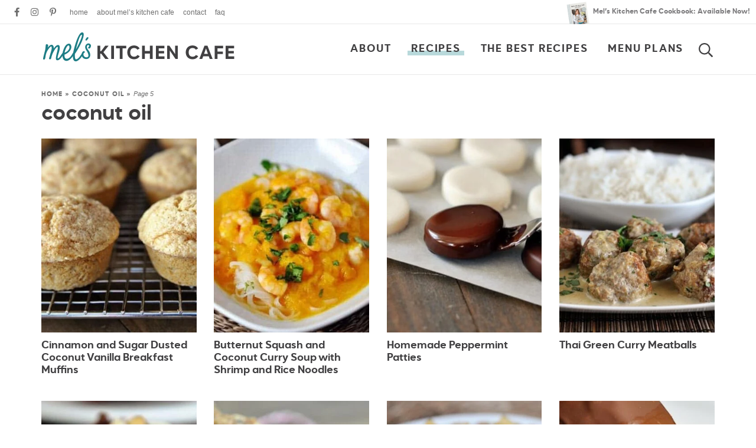

--- FILE ---
content_type: text/html
request_url: https://api.intentiq.com/profiles_engine/ProfilesEngineServlet?at=39&mi=10&dpi=936734067&pt=17&dpn=1&iiqidtype=2&iiqpcid=79f128d4-32a0-408d-8df8-b8711a03bc23&iiqpciddate=1768568297821&pcid=594d2d4a-9d16-4092-a84d-3a25247a3aa1&idtype=3&gdpr=0&japs=false&jaesc=0&jafc=0&jaensc=0&jsver=0.33&testGroup=A&source=pbjs&ABTestingConfigurationSource=group&abtg=A&vrref=https%3A%2F%2Fwww.melskitchencafe.com
body_size: 53
content:
{"abPercentage":97,"adt":1,"ct":2,"isOptedOut":false,"data":{"eids":[]},"dbsaved":"false","ls":true,"cttl":86400000,"abTestUuid":"g_6b5391af-6c3c-4831-88d6-483f52efbc5b","tc":9,"sid":-240820101}

--- FILE ---
content_type: text/plain; charset=UTF-8
request_url: https://at.teads.tv/fpc?analytics_tag_id=PUB_17002&tfpvi=&gdpr_consent=&gdpr_status=22&gdpr_reason=220&ccpa_consent=&sv=prebid-v1
body_size: 52
content:
MWQ4ZmZhZDQtMDU0NC00OWU2LWI3ZDYtNGZmNjVhYTRiZTQ2IzAw

--- FILE ---
content_type: text/plain; charset=utf-8
request_url: https://ads.adthrive.com/http-api/cv2
body_size: 4191
content:
{"om":["024w7jmn","03ory6zo","06s8mwpb","0b0m8l4f","0hly8ynw","0nkew1d9","0ubeqno1","1","1011_302_56862339","1011_302_57035276","10310289136970_462615155","1043_409_216406","11142692","11509227","12010080","12010088","12123650","12142259","12151247","124843_8","124844_19","124848_7","124853_7","12850756","12gfb8kp","13pxfz2p","1453468","1501804","1611092","1dwefsfs","1f59dd92-a756-4f68-a7da-6caaa7e679ef","1kch9gc0","1slaf8if","1t9e6xcb","206_501349","206_521168","2132:46039902","2249:650650503","2307:024w7jmn","2307:06s8mwpb","2307:31yw6nyu","2307:64x7dtvi","2307:794di3me","2307:8orkh93v","2307:8pksr1ui","2307:9nex8xyd","2307:a566o9hb","2307:auyahd87","2307:clpej29x","2307:g80wmwcu","2307:gi2ao982","2307:io73zia8","2307:itmaz0g4","2307:kecbwzbd","2307:nhusnlsk","2307:ovzu1bco","2307:rmrep4nh","2307:rrlikvt1","2307:s4s41bit","2307:tjhavble","2307:u30fsj32","2307:uf7vbcrs","2307:vntg5tj3","2307:vtri9xns","2307:x9yz5t0i","23786257","23786440","2409_25495_176_CR52092920","2409_25495_176_CR52150651","2409_25495_176_CR52178316","2409_25495_176_CR52186411","24732878","25048614","25048618","25048620","25_53v6aquw","25_utberk8n","262594","2715_9888_262594","2715_9888_501349","2760:176_CR52178316","27s3hbtl","28u7c6ez","29414711","2xe5185b","2y5a5qhb","3018/e443fb9f9dc0fb9a35a3d54f606bb330","306_82972-543668-2632428","308_125203_14","308_125204_11","3165236","31809564","31qdo7ks","33145646","33604490","33605023","33608759","3490:CR52092920","3490:CR52092921","3490:CR52150651","3490:CR52178314","3490:CR52178315","3490:CR52178316","3490:CR52212685","3490:CR52212686","3490:CR52212687","3490:CR52212688","3658_134479_vntg5tj3","3658_146693_T26114212","3658_15078_cuudl2xr","3658_15078_u5zlepic","3658_15936_31yw6nyu","3658_15936_io73zia8","3658_18152_mwnvongn","3658_203382_auyahd87","3658_203382_vtri9xns","3658_78719_y6s0p94l","3702_139777_24765466","3702_139777_24765483","3702_139777_24765548","3745kao5","381513943572","39uj4z2h","3a19xks2","3je11mti","3v2n6fcp","3z9sc003","40867803","409_192565","409_216366","409_216384","409_216386","409_216402","409_216406","409_216408","409_216496","409_216501","409_220336","409_220363","409_220364","409_225978","409_225983","409_225988","409_226321","409_226322","409_226351","409_226352","409_226361","409_227223","409_227227","409_228115","409_228356","409_228358","409_231798","43919974","43919985","458901553568","47869802","485027845327","48629971","49039749","49064328","4972638","4aqwokyz","4ghpg1az","4l8wnsbf","4qxmmgd2","4r7canzx","501349","52136743","52144870","521_425_203499","521_425_203500","521_425_203509","521_425_203618","521_425_203909","521_425_203924","521_425_203975","521_425_203977","52bh8xmf","5316_139700_2fecd764-9cd3-4f14-b819-c5f009ce6090","5316_139700_44d12f53-720c-4d77-aa3f-2c657f68dcfa","5316_139700_6c959581-703e-4900-a4be-657acf4c3182","5316_139700_bd0b86af-29f5-418b-9bb4-3aa99ec783bd","5316_139700_e57da5d6-bc41-40d9-9688-87a11ae6ec85","53214401","53v6aquw","549410","55092222","55101612","5510:cymho2zs","5510:imu4u2yg","5510:o5atmw3y","5510:ocvw1ibc","55167461","557_409_220159","557_409_220333","557_409_220334","557_409_220336","557_409_220343","557_409_220344","557_409_220353","557_409_220354","557_409_220363","557_409_220364","557_409_223599","557_409_228054","557_409_228055","557_409_228077","557_409_228105","557_409_228354","56071098","56341213","56632509","5700:650628025","5726507757","5926525161","5fz7vp77","5mh8a4a2","60505853","61085224","61210719","6126589193","613344ix","618576351","618876699","618980679","619089559","61932920","61932925","61932933","61932957","62019442","62019681","62019933","6226505231","6226507991","6250_66552_1096282993","6250_66552_T26312015","627309156","627309159","628015148","628086965","628153053","628222860","628223277","628360579","628360582","628444259","628444349","628444433","628444439","628456307","628456310","628456313","628456382","628456403","628622163","628622166","628622169","628622175","628622178","628622241","628622244","628622247","628622250","628683371","628687043","628687157","628687460","628687463","628803013","628841673","629007394","629009180","629167998","629168001","629168010","629168565","629171196","629171202","62946736","62946743","62978285","62978299","62978305","62980343","62980385","62981075","63044230","6365_61796_787899938824","651637461","680_99480_700109379","680_99480_700109399","683692339","683821359302","684137347","684493019","694912939","696314600","698595709","698637290","699097061","6mrds7pc","6u4glzf8","700109389","702423494","702720175","702759424","702759436","702878831","704337501","70_85472830","734685731987","7354_138543_85444742","7414_121891_6151359","7732580","7969_149355_45142077","7969_149355_45562714","7969_149355_45562715","7969_149355_45999649","7brjk2xx","7cmeqmw8","7hnew4tc","7pmot6qj","80070391","80072818","80072836","8152859","8152878","8152879","8161137","82133858","83443036","83447247","83447254","84578111","85444952","85939019","86509229","8ax1f5n9","8fdfc014","8orkh93v","8osostik","8vv4rx9p","9057/0328842c8f1d017570ede5c97267f40d","9057/211d1f0fa71d1a58cabee51f2180e38f","91950664","91950668","9309343","93_mwnvongn","9925w9vu","9nex8xyd","9nkdugpt","9rvsrrn1","9yffr0hr","JrsFzuidZ27+DKFFRYfoaw==","a0oxacu8","a566o9hb","auyahd87","awsoocls","axa2hq5l","b3sqze11","b4b31252-e4a9-4cfd-a3bc-223873e2211f","bmp4lbzm","bn278v80","bpwmigtk","bwrjdgxj","c2d7ypnt","co17kfxk","cqant14y","cr-9hxzbqc08jrgv2","cr-aawz3f0wubwj","cr-aawz3f3xubwj","cr-dby2yd7wx7tmu","cr-f6puwm2x27tf1","cr-f6puwm2yw7tf1","cr-i0n3dq7wubwe","cr-lg354l2uvergv2","cr-okttwdu0ubwe","cr-zsg7lhm6uatj","cr-zsg7lhm6ubwe","csa082xz","cuudl2xr","cv2huqwc","cymho2zs","czvjwngv","d8ijy7f2","daw00eve","dif1fgsg","dmoplxrm","dzn3z50z","e2c76his","e2qeeuc5","emhpbido","extremereach_creative_76559239","f0u03q6w","fe9c3abs","fmmrtnw7","fv85xz0v","g2ozgyf2","g5egxitt","g749lgab","g80wmwcu","gb15fest","ge4000vb","gjwam5dw","gnalgf6a","gsez3kpt","hf9btnbz","hqz7anxg","hsj3dah0","i2aglcoy","i90isgt0","ic7fhmq6","ikjvo5us","is1l9zv2","iti1dt76","itmaz0g4","j33prfbe","j4r0agpc","jczkyd04","jd035jgw","jf0p7mje","jgsvxgob","jr169syq","k2gvmi4i","kecbwzbd","kgfwtasx","kk5768bd","kli1n6qv","ktpkpcen","ky0y4b7y","kz8629zd","l1keero7","m2n177jy","m3rl0p17","mg96m6xw","mohri2dm","mrxgofeg","mwnvongn","n3egwnq7","nrs1hc5n","nv0uqrqm","nvawplz4","o2s05iig","ofoon6ir","ot91zbhz","ovzu1bco","piwneqqj","pm9dmfkk","poc1p809","pte4wl23","q7tzkqp6","q9plh3qd","qb8hi5il","qqvgscdx","qsssq7ii","qxyyieje","r0jcphuw","r3hia4da","r4slj7p5","riaslz7g","rmenh8cz","rmrep4nh","rnvjtx7r","s5fkxzb8","s5pgcdmy","sagk476t","sk3ffy7a","t4zab46q","t5kb9pme","ti0s3bz3","tjhavble","tuivy3lz","u30fsj32","u5zlepic","u7p1kjgp","uf7vbcrs","ujqkqtnh","v9nj2zmr","vf0dq19q","vk7simkb","vntg5tj3","vtri9xns","vtwgy72c","w1ws81sy","w9z4nv6x","wbz5nuns","wpkv7ngm","wt0wmo2s","wu5qr81l","wxfnrapl","x3ciztax","x9yz5t0i","xgzzblzl","xies7jcx","xjq9sbpc","xtxa8s2d","xxv36f9n","xz9ajlkq","y141rtv6","y6s0p94l","yn9en1xv","z2zvrgyz","zaiy3lqy","zfexqyi5","zkbt73yr","zn3r9acx","zs4we7u0","7979132","7979135"],"pmp":[],"adomains":["1md.org","a4g.com","about.bugmd.com","acelauncher.com","adameve.com","adelion.com","adp3.net","advenuedsp.com","aibidauction.com","aibidsrv.com","akusoli.com","allofmpls.org","arkeero.net","ato.mx","avazutracking.net","avid-ad-server.com","avid-adserver.com","avidadserver.com","aztracking.net","bc-sys.com","bcc-ads.com","bidderrtb.com","bidscube.com","bizzclick.com","bkserving.com","bksn.se","brightmountainads.com","bucksense.io","bugmd.com","ca.iqos.com","capitaloneshopping.com","cdn.dsptr.com","clarifion.com","clean.peebuster.com","cotosen.com","cs.money","cwkuki.com","dallasnews.com","dcntr-ads.com","decenterads.com","derila-ergo.com","dhgate.com","dhs.gov","digitaladsystems.com","displate.com","doyour.bid","dspbox.io","envisionx.co","ezmob.com","fla-keys.com","fmlabsonline.com","g123.jp","g2trk.com","gadgetslaboratory.com","gadmobe.com","getbugmd.com","goodtoknowthis.com","gov.il","grosvenorcasinos.com","guard.io","hero-wars.com","holts.com","howto5.io","http://bookstofilm.com/","http://countingmypennies.com/","http://fabpop.net/","http://folkaly.com/","http://gameswaka.com/","http://gowdr.com/","http://gratefulfinance.com/","http://outliermodel.com/","http://profitor.com/","http://tenfactorialrocks.com/","http://vovviral.com/","https://instantbuzz.net/","https://www.royalcaribbean.com/","ice.gov","imprdom.com","justanswer.com","liverrenew.com","longhornsnuff.com","lovehoney.com","lowerjointpain.com","lymphsystemsupport.com","meccabingo.com","media-servers.net","medimops.de","miniretornaveis.com","mobuppsrtb.com","motionspots.com","mygrizzly.com","myiq.com","myrocky.ca","national-lottery.co.uk","nbliver360.com","ndc.ajillionmax.com","nibblr-ai.com","niutux.com","nordicspirit.co.uk","notify.nuviad.com","notify.oxonux.com","own-imp.vrtzads.com","paperela.com","parasiterelief.com","peta.org","pfm.ninja","pixel.metanetwork.mobi","pixel.valo.ai","plannedparenthood.org","plf1.net","plt7.com","pltfrm.click","printwithwave.co","privacymodeweb.com","rangeusa.com","readywind.com","reklambids.com","ri.psdwc.com","royalcaribbean.com","royalcaribbean.com.au","rtb-adeclipse.io","rtb-direct.com","rtb.adx1.com","rtb.kds.media","rtb.reklambid.com","rtb.reklamdsp.com","rtb.rklmstr.com","rtbadtrading.com","rtbsbengine.com","rtbtradein.com","saba.com.mx","safevirus.info","securevid.co","seedtag.com","servedby.revive-adserver.net","shift.com","simple.life","smrt-view.com","swissklip.com","taboola.com","tel-aviv.gov.il","temu.com","theoceanac.com","track-bid.com","trackingintegral.com","trading-rtbg.com","trkbid.com","truthfinder.com","unoadsrv.com","usconcealedcarry.com","uuidksinc.net","vabilitytech.com","vashoot.com","vegogarden.com","viewtemplates.com","votervoice.net","vuse.com","waardex.com","wapstart.ru","wdc.go2trk.com","weareplannedparenthood.org","webtradingspot.com","www.royalcaribbean.com","xapads.com","xiaflex.com","yourchamilia.com"]}